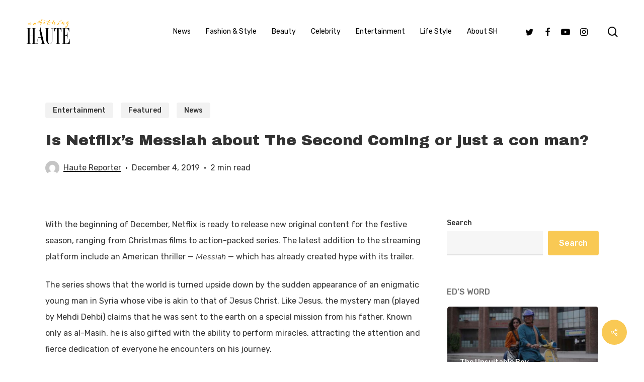

--- FILE ---
content_type: text/html; charset=utf-8
request_url: https://www.google.com/recaptcha/api2/aframe
body_size: 270
content:
<!DOCTYPE HTML><html><head><meta http-equiv="content-type" content="text/html; charset=UTF-8"></head><body><script nonce="DB7Gx_a3UJLkIRvE4ZvZLA">/** Anti-fraud and anti-abuse applications only. See google.com/recaptcha */ try{var clients={'sodar':'https://pagead2.googlesyndication.com/pagead/sodar?'};window.addEventListener("message",function(a){try{if(a.source===window.parent){var b=JSON.parse(a.data);var c=clients[b['id']];if(c){var d=document.createElement('img');d.src=c+b['params']+'&rc='+(localStorage.getItem("rc::a")?sessionStorage.getItem("rc::b"):"");window.document.body.appendChild(d);sessionStorage.setItem("rc::e",parseInt(sessionStorage.getItem("rc::e")||0)+1);localStorage.setItem("rc::h",'1768510769671');}}}catch(b){}});window.parent.postMessage("_grecaptcha_ready", "*");}catch(b){}</script></body></html>